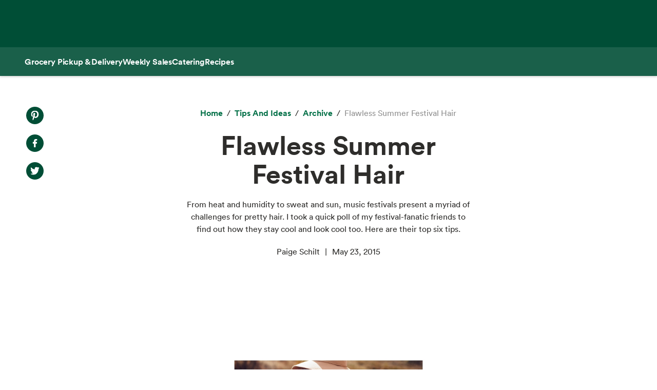

--- FILE ---
content_type: text/html; charset=utf-8
request_url: https://www.wholefoodsmarket.com/tips-and-ideas/archive/flawless-summer-festival-hair
body_size: 13620
content:
<!DOCTYPE html><html lang="en"><head><meta charSet="utf-8"/><link rel="shortcut icon" sizes="196x196" href="https://m.media-amazon.com/images/S/assets.wholefoodsmarket.com/sales_flyer/img/favicon_196x196.png"/><link rel="apple-touch-icon" sizes="180x180" href="https://m.media-amazon.com/images/S/assets.wholefoodsmarket.com/sales_flyer/img/favicon_180x180.png"/><link rel="apple-touch-icon" sizes="120x120" href="https://m.media-amazon.com/images/S/assets.wholefoodsmarket.com/sales_flyer/img/favicon_120x120.png"/><link rel="icon" sizes="32x32" href="https://m.media-amazon.com/images/S/assets.wholefoodsmarket.com/sales_flyer/img/favicon_32x32.png"/><link rel="icon" sizes="16x16" href="https://m.media-amazon.com/images/S/assets.wholefoodsmarket.com/sales_flyer/img/favicon_16x16.png"/><meta name="viewport" content="width=device-width, initial-scale=1, maximum-scale=1, user-scalable=0"/><meta property="og:image" content="https://m.media-amazon.com/images/S/assets.wholefoodsmarket.com//content/8c/d0/d9ad1bb91522f806af628140b25b/istock-000064111327-small.jpg"/><meta name="twitter:image" content="https://m.media-amazon.com/images/S/assets.wholefoodsmarket.com//content/8c/d0/d9ad1bb91522f806af628140b25b/istock-000064111327-small.jpg"/><meta property="og:image:alt" content="Whole Foods Market logo with an assortment of fruits and vegetables"/><meta name="twitter:image:alt" content="Whole Foods Market logo with an assortment of fruits and vegetables"/><meta property="og:title" content="Flawless Summer Festival Hair | Whole Foods Market"/><meta name="twitter:title" content="Flawless Summer Festival Hair | Whole Foods Market"/><meta name="description" content="From heat and humidity to sweat and sun, music festivals present a myriad of challenges for pretty hair. I took a quick poll of my festival-fanatic friends to find out how they stay cool and look cool too. Here are their top six tips."/><meta property="og:description" content="From heat and humidity to sweat and sun, music festivals present a myriad of challenges for pretty hair. I took a quick poll of my festival-fanatic friends to find out how they stay cool and look cool too. Here are their top six tips."/><meta name="twitter:description" content="From heat and humidity to sweat and sun, music festivals present a myriad of challenges for pretty hair. I took a quick poll of my festival-fanatic friends to find out how they stay cool and look cool too. Here are their top six tips."/><meta property="og:site_name" content="Whole Foods Market"/><meta name="twitter:site" content="@WholeFoods"/><meta property="og:url" content="https://www.wholefoodsmarket.com/tips-and-ideas/archive/flawless-summer-festival-hair"/><link rel="canonical" href="https://www.wholefoodsmarket.com/tips-and-ideas/archive/flawless-summer-festival-hair"/><title>Flawless Summer Festival Hair | Whole Foods Market</title><meta name="next-head-count" content="28"/><meta name="csp-nonce" content="NjkyZDNlMzUtNjZlYS00YzA4LThhZDItNzlhNTMyY2RhYTZj"/><script src="/wfm-web-assets/__ENV.js" nonce="NjkyZDNlMzUtNjZlYS00YzA4LThhZDItNzlhNTMyY2RhYTZj"></script><link nonce="NjkyZDNlMzUtNjZlYS00YzA4LThhZDItNzlhNTMyY2RhYTZj" rel="preload" href="/_next/static/css/74e2b670b848e73a.css" as="style"/><link nonce="NjkyZDNlMzUtNjZlYS00YzA4LThhZDItNzlhNTMyY2RhYTZj" rel="stylesheet" href="/_next/static/css/74e2b670b848e73a.css" data-n-g=""/><noscript data-n-css="NjkyZDNlMzUtNjZlYS00YzA4LThhZDItNzlhNTMyY2RhYTZj"></noscript><script defer="" nonce="NjkyZDNlMzUtNjZlYS00YzA4LThhZDItNzlhNTMyY2RhYTZj" nomodule="" src="/_next/static/chunks/polyfills-c67a75d1b6f99dc8.js"></script><script src="/_next/static/chunks/webpack-de2e75d8156f90ce.js" nonce="NjkyZDNlMzUtNjZlYS00YzA4LThhZDItNzlhNTMyY2RhYTZj" defer=""></script><script src="/_next/static/chunks/framework-fee8a7e75612eda8.js" nonce="NjkyZDNlMzUtNjZlYS00YzA4LThhZDItNzlhNTMyY2RhYTZj" defer=""></script><script src="/_next/static/chunks/main-58b77580d4eef469.js" nonce="NjkyZDNlMzUtNjZlYS00YzA4LThhZDItNzlhNTMyY2RhYTZj" defer=""></script><script src="/_next/static/chunks/pages/_app-8e34478898b0c65d.js" nonce="NjkyZDNlMzUtNjZlYS00YzA4LThhZDItNzlhNTMyY2RhYTZj" defer=""></script><script src="/_next/static/chunks/8066-126360797345fd9d.js" nonce="NjkyZDNlMzUtNjZlYS00YzA4LThhZDItNzlhNTMyY2RhYTZj" defer=""></script><script src="/_next/static/chunks/2004-a2d2271198048442.js" nonce="NjkyZDNlMzUtNjZlYS00YzA4LThhZDItNzlhNTMyY2RhYTZj" defer=""></script><script src="/_next/static/chunks/8091-8133287cd919a3a3.js" nonce="NjkyZDNlMzUtNjZlYS00YzA4LThhZDItNzlhNTMyY2RhYTZj" defer=""></script><script src="/_next/static/chunks/pages/%5B...content%5D-671ea116eb07dfcf.js" nonce="NjkyZDNlMzUtNjZlYS00YzA4LThhZDItNzlhNTMyY2RhYTZj" defer=""></script><script src="/_next/static/Z0iOY_hjILDV5BsGTc7Ak/_buildManifest.js" nonce="NjkyZDNlMzUtNjZlYS00YzA4LThhZDItNzlhNTMyY2RhYTZj" defer=""></script><script src="/_next/static/Z0iOY_hjILDV5BsGTc7Ak/_ssgManifest.js" nonce="NjkyZDNlMzUtNjZlYS00YzA4LThhZDItNzlhNTMyY2RhYTZj" defer=""></script></head><body><noscript><iframe src="https://www.googletagmanager.com/ns.html?id=GTM-PCC8HFHD" height="0" width="0" style="display:none;visibility:hidden" sandbox></iframe></noscript><div id="__next"><header class="sticky top-0 z-[100] overflow-x-clip" id="header"><a href="#main-content" class="w-skip-link" data-testid="skip-link"><span>Skip main navigation</span></a><nav aria-label="main navigation" class="bg-chard desktop:top-0 transition-transform"><div role="status" class="h-[92px] w-full"></div></nav></header><div class="bg-kale"><div class="h-[56px] !bg-subnav !text-salt shadow-reveal-4 mobile:hidden tablet:hidden" id="subheader"><div class="bds--heading-5 m-auto flex h-[56px] max-w-content items-center gap-12 px-12"><a class="flex items-center !text-salt !hover:text-kewpie !focus:text-kewpie !active:text-hummus !active:underline [&amp;&gt;svg&gt;path]:fill-white [&amp;&gt;svg&gt;path]:text-white" target="_self" data-csa-c-content-id="Grocery Pickup &amp; Delivery" data-csa-c-slot-id="Global Nav" data-csa-c-type="subheader" aria-disabled="false" aria-label="Grocery Pickup &amp; Delivery" href="/grocery?ref_=US_TRF_ALL_UFG_WFM_REFER_0472746"><div class="hover:underline focus:underline">Grocery Pickup &amp; Delivery</div></a><a class="flex items-center !text-salt !hover:text-kewpie !focus:text-kewpie !active:text-hummus !active:underline [&amp;&gt;svg&gt;path]:fill-white [&amp;&gt;svg&gt;path]:text-white" target="_self" data-csa-c-content-id="Weekly Sales" data-csa-c-slot-id="Global Nav" data-csa-c-type="subheader" aria-disabled="false" aria-label="Weekly Sales" href="/sales-flyer"><div class="hover:underline focus:underline">Weekly Sales</div></a><a class="flex items-center !text-salt !hover:text-kewpie !focus:text-kewpie !active:text-hummus !active:underline [&amp;&gt;svg&gt;path]:fill-white [&amp;&gt;svg&gt;path]:text-white" target="_self" data-csa-c-content-id="Catering" data-csa-c-slot-id="Global Nav" data-csa-c-type="subheader" aria-disabled="false" aria-label="Catering" href="/catering"><div class="hover:underline focus:underline">Catering</div></a><a class="flex items-center !text-salt !hover:text-kewpie !focus:text-kewpie !active:text-hummus !active:underline [&amp;&gt;svg&gt;path]:fill-white [&amp;&gt;svg&gt;path]:text-white" target="_self" data-csa-c-content-id="Recipes" data-csa-c-slot-id="Global Nav" data-csa-c-type="subheader" aria-disabled="false" aria-label="Recipes" href="/recipes"><div class="hover:underline focus:underline">Recipes</div></a></div></div><div class="w-full bg-chard pb-2 mobile:px-4 tablet:px-8 desktop:hidden transition-padding"><div class="relative z-[99]"><div class="flex"><form class="!mb-0 flex w-full items-center justify-between rounded-3xl bg-salt px-4 py-2 bg-salt focus-within:outline focus-within:-outline-offset-4 focus-within:outline-blue-700"><input aria-controls="search-results-modal" aria-expanded="false" aria-haspopup="true" aria-label="Search" aria-describedby="search-results-status" class="bds--body-1 placeholder:bds--body-1 w-[90%] !p-0 !outline-none placeholder:text-oyster focus:outline-none bg-salt" data-testid="search-input" maxLength="256" name="search" placeholder="" role="combobox" type="text" autoComplete="off" value=""/><div class="flex items-center pl-1"><button aria-label="Submit Search" type="submit"><svg width="18" height="18" fill="none" xmlns="http://www.w3.org/2000/svg"><path fill-rule="evenodd" clip-rule="evenodd" d="M2 7a5 5 0 1 1 10 0A5 5 0 0 1 2 7Zm5-7a7 7 0 1 0 4.192 12.606l5.1 5.101a1 1 0 1 0 1.415-1.414l-5.1-5.1A7 7 0 0 0 7 0Z" fill="#004E36"></path></svg></button></div></form></div></div></div><div class="transition bg-subnav top-[85px]"><div class="flex w-full items-center justify-between bg-subnav py-2 desktop:!hidden"><button type="button" class="cursor-pointer flex w-full items-center justify-between px-12 py-2 mobile:px-4 tablet:px-8" aria-label="Select a store" data-csa-c-content-id="Whole Foods Market" data-csa-c-slot-id="Global Nav" data-csa-c-type="header"><div class="flex flex-col gap-2"><div class="h-4 w-20 animate-pulse rounded-full bg-gray-200"></div><div class="h-4 w-24 animate-pulse rounded-full bg-gray-200"></div></div><svg width="24" height="24" fill="none" xmlns="http://www.w3.org/2000/svg" class="[&amp;&gt;*]:fill-white [&amp;&gt;*]:text-white"><path fill-rule="evenodd" clip-rule="evenodd" d="M9.293 6.293a1 1 0 0 0 0 1.414L13.586 12l-4.293 4.293a1 1 0 1 0 1.414 1.414l5-5a1 1 0 0 0 0-1.414l-5-5a1 1 0 0 0-1.414 0Z" fill="#004E36"></path></svg></button></div></div><div><div class="mobile:hidden tablet:hidden"><div aria-hidden="true" class="modal micromodal-slide" data-testid="shipping-info-overlay-1" id="shipping-info-overlay-1"><div tabindex="-1" class="modal--overlay" data-micromodal-close="true"><div aria-modal="true" class="modal--container" role="dialog"><button aria-label="Close Dialog" class="modal--close w-link" data-micromodal-close="true" data-testid="close" type="button">Close</button><div class="modal--content" id="shipping-info-overlay-1-content"><div class="mobile:overflow-y-auto mobile:px-4 mobile:pb-24"><h3 class="bds--heading-3 pb-2 text-squid-ink">Want to ship to a different address?</h3><p class="bds--body-1 text-squid-ink">Change your shipping address when you check out on Amazon.</p></div></div></div></div></div></div><div class="fixed z-[200] desktop:hidden"></div></div><div class="desktop:hidden"><div class="fixed top-0 z-[200] left-0"></div></div><div class="w-shopping-list-wrapper"></div><div class="w-pie--clickable-underlay" data-testid="clickable-underlay" data-csa-c-content-id="Clickout" data-csa-c-type="click"></div><span style="position:absolute;border:0;width:1px;height:1px;padding:0;margin:-1px;overflow:hidden;clip:rect(0, 0, 0, 0);white-space:nowrap;word-wrap:normal"><h2 id="radix-:R1d5cmH1:">Side sheet</h2></span></div><div role="region" aria-label="Notifications (F8)" tabindex="-1" style="pointer-events:none"><ol tabindex="-1" class="fixed right-2 top-[100px] z-[9999] mobile:inset-x-0 mobile:bottom-0 mobile:top-[unset] mobile:m-6"></ol></div><div style="opacity:1" data-testid="global-alert-bar-dismissed"></div><main id="main-content" class="main-content m-auto max-w-content"><div class="w-cms--body"><div class="w-cms--standard-article"><section class="w-cms-grid"><div class="w-cms--article__share-tools-desktop"><nav class="w-cms-component w-cms--social-media-icons vertical left top " aria-label="social media menu"><ul><li><a href="http://www.pinterest.com/pin/create/bookmarklet/?url=https://www.wholefoodsmarket.com&amp;media=&amp;is_video=false&amp;description=" target="_blank" class="pinterest" rel="noopener noreferrer" data-csa-c-content-id="Pintrest" data-csa-c-slot-id="Social Media Menu" data-csa-c-type="icon"><span class="w-visually-hidden">Pinterest. Opens in a new tab.</span></a></li><li><a href="https://www.facebook.com/sharer/sharer.php?u=https://www.wholefoodsmarket.com" target="_blank" class="facebook" rel="noopener noreferrer" data-csa-c-content-id="Facebook" data-csa-c-slot-id="Social Media Menu" data-csa-c-type="icon"><span class="w-visually-hidden">Facebook. Opens in a new tab.</span></a></li><li><a href="https://twitter.com/share?url=https://www.wholefoodsmarket.com&amp;text=" target="_blank" class="twitter" rel="noopener noreferrer" data-csa-c-content-id="X" data-csa-c-slot-id="Social Media Menu" data-csa-c-type="icon"><span class="w-visually-hidden">X. Opens in a new tab.</span></a></li></ul></nav></div><div class="w-cms--article__title"><nav aria-label="Breadcrumb" class="w-breadcrumb" data-testid="breadcrumb-group"><ol class="hidden" data-testid="show-on-mobile"><li><button aria-label="expand all breadcrumbs" class="w-button w-button--link w-breadcrumb-mobile_expand" data-testid="expand-breadcrumbs-mobile" type="button"></button></li><li data-testid="breadcrumb-item" data-csa-c-content-id="archive" data-csa-c-slot-id="breadcrumb_group" data-csa-c-type="breadcrumb"><div class="inline-flex" data-testid="spa-breadcrumb"><a class="flex items-center text-kale hover:text-avocado focus:text-avocado active:text-chard active:underline" target="_self" aria-disabled="false" aria-label="archive" href="/tips-and-ideas/archive"><div class="hover:underline focus:underline">archive</div></a></div></li><li data-testid="breadcrumb-item" data-csa-c-content-id="Flawless Summer Festival Hair" data-csa-c-slot-id="breadcrumb_group" data-csa-c-type="breadcrumb"><span class="text-oyster" aria-current="page">Flawless Summer Festival Hair</span></li></ol><ol class="" data-testid="hide-on-mobile"><li data-testid="breadcrumb-item" data-csa-c-content-id="Home" data-csa-c-slot-id="breadcrumb_group" data-csa-c-type="breadcrumb"><div class="inline-flex" data-testid="spa-breadcrumb"><a class="flex items-center text-kale hover:text-avocado focus:text-avocado active:text-chard active:underline" target="_self" aria-disabled="false" aria-label="Home" href="/"><div class="hover:underline focus:underline">Home</div></a></div></li><li data-testid="breadcrumb-item" data-csa-c-content-id="Tips and Ideas" data-csa-c-slot-id="breadcrumb_group" data-csa-c-type="breadcrumb"><div class="inline-flex" data-testid="spa-breadcrumb"><a class="flex items-center text-kale hover:text-avocado focus:text-avocado active:text-chard active:underline" target="_self" aria-disabled="false" aria-label="Tips and Ideas" href="/tips-and-ideas"><div class="hover:underline focus:underline">Tips and Ideas</div></a></div></li><li data-testid="breadcrumb-item" data-csa-c-content-id="archive" data-csa-c-slot-id="breadcrumb_group" data-csa-c-type="breadcrumb"><div class="inline-flex" data-testid="spa-breadcrumb"><a class="flex items-center text-kale hover:text-avocado focus:text-avocado active:text-chard active:underline" target="_self" aria-disabled="false" aria-label="archive" href="/tips-and-ideas/archive"><div class="hover:underline focus:underline">archive</div></a></div></li><li data-testid="breadcrumb-item" data-csa-c-content-id="Flawless Summer Festival Hair" data-csa-c-slot-id="breadcrumb_group" data-csa-c-type="breadcrumb"><span class="text-oyster" aria-current="page">Flawless Summer Festival Hair</span></li></ol></nav><h1 class="w-cms--font-hero__sans">Flawless Summer Festival Hair</h1><p>From heat and humidity to sweat and sun, music festivals present a myriad of challenges for pretty hair. I took a quick poll of my festival-fanatic friends to find out how they stay cool and look cool too. Here are their top six tips.</p><ul class="w-cms--article-meta" data-testid="w-cms-article-wrapper"><li>Paige Schilt</li><li>May 23, 2015</li></ul><div class="w-cms--article__share-tools-tablet"><nav class="w-cms-component w-cms--social-media-icons horizontal center top " aria-label="social media menu"><ul><li><a href="http://www.pinterest.com/pin/create/bookmarklet/?url=https://www.wholefoodsmarket.com&amp;media=&amp;is_video=false&amp;description=" target="_blank" class="pinterest" rel="noopener noreferrer" data-csa-c-content-id="Pintrest" data-csa-c-slot-id="Social Media Menu" data-csa-c-type="icon"><span class="w-visually-hidden">Pinterest. Opens in a new tab.</span></a></li><li><a href="https://www.facebook.com/sharer/sharer.php?u=https://www.wholefoodsmarket.com" target="_blank" class="facebook" rel="noopener noreferrer" data-csa-c-content-id="Facebook" data-csa-c-slot-id="Social Media Menu" data-csa-c-type="icon"><span class="w-visually-hidden">Facebook. Opens in a new tab.</span></a></li><li><a href="https://twitter.com/share?url=https://www.wholefoodsmarket.com&amp;text=" target="_blank" class="twitter" rel="noopener noreferrer" data-csa-c-content-id="X" data-csa-c-slot-id="Social Media Menu" data-csa-c-type="icon"><span class="w-visually-hidden">X. Opens in a new tab.</span></a></li></ul></nav></div></div></section><section class="w-cms-grid w-cms--article__hero"><div class="w-cms--article__hero-image"><picture><source data-testid="image-srcSet-urlMobile" media="(max-width: 767px)" srcSet="https://m.media-amazon.com/images/S/assets.wholefoodsmarket.com//content/8c/d0/d9ad1bb91522f806af628140b25b/istock-000064111327-small._TTW_._CR0,265,566,318_._SR580,326_._QL100_.jpg"/><source data-testid="image-srcSet-urlTablet" media="(max-width: 1024px)" srcSet="https://m.media-amazon.com/images/S/assets.wholefoodsmarket.com//content/8c/d0/d9ad1bb91522f806af628140b25b/istock-000064111327-small._TTW_._CR0,265,566,319_._SR1000,563_._QL100_.jpg"/><img alt="" aria-hidden="true" data-testid="image-srcSet-urlDesktop" src="https://m.media-amazon.com/images/S/assets.wholefoodsmarket.com//content/8c/d0/d9ad1bb91522f806af628140b25b/istock-000064111327-small._TTW_._CR0,265,566,318_._SR1500,844_._QL100_.jpg"/></picture></div></section></div><article><div class="w-cms--article-component"><div class="w-cms-component w-cms--image-with-caption right"><figure class="w-cms-grid"><picture><source data-testid="image-srcSet-urlMobile" media="(max-width: 767px)" srcSet="https://m.media-amazon.com/images/S/assets.wholefoodsmarket.com//content/8c/d0/d9ad1bb91522f806af628140b25b/istock-000064111327-small._TTW_._CR0,0,566,848_.jpg"/><source data-testid="image-srcSet-urlTablet" media="(max-width: 1024px)" srcSet="https://m.media-amazon.com/images/S/assets.wholefoodsmarket.com//content/8c/d0/d9ad1bb91522f806af628140b25b/istock-000064111327-small._TTW_._CR0,0,566,848_.jpg"/><img alt="Flawless Summer Festival Hair" data-testid="image-srcSet-urlDesktop" src="https://m.media-amazon.com/images/S/assets.wholefoodsmarket.com//content/8c/d0/d9ad1bb91522f806af628140b25b/istock-000064111327-small._TTW_._CR0,0,566,848_.jpg"/></picture><figcaption>Rearview shot of a boho girl in a purple skirt walking down a dirt road on a summer day</figcaption></figure></div></div><section class="w-cms-grid w-cms--article-component"><div class="w-cms-richtext"><p>I live in Austin, Texas, which bills itself as the live music capital of the world. It seems like we have a music festival almost every weekend, and one of my favorite festival pastimes is watching all the hair, makeup and clothing solutions that women devise to stay fresh and fashionable in our hot summer weather.</p><p>From heat and humidity to sweat and sun, music festivals present a myriad of challenges for pretty hair. I took a quick poll of my festival-fanatic friends to find out how they stay cool and look cool too. Here are their top six tips:</p><p>1.&nbsp;&nbsp;&nbsp;&nbsp; Spray dry hair with sea salt spray (such as <b>Alaffia Everyday Coconut Texture Spray Volumizing Sea Salt</b>), then put it in a loose braid to keep it off your face and neck in the heat of the day. Take the braids out after sunset and finger comb for this summer’s sexiest hair trend: boho waves.</p><p>2.&nbsp;&nbsp;&nbsp;&nbsp; Wear a hat whenever possible to protect your hair from sun damage and discoloration.</p><p>3.&nbsp;&nbsp;&nbsp;&nbsp; Douse a few cotton balls with witch hazel and stash them in a reusable container or plastic bag. Later you can dab them around your hairline to freshen an oily scalp.</p><p>4.&nbsp;&nbsp;&nbsp;&nbsp; Put your hair in a bun to keep it off your neck. Pull a few strands loose around your face to keep it rock-and-roll. (Watch our video tutorial on <a href=https://www.youtube.com/watch?v=BfMiePubfkk target=_blank class='w-link' rel='noopener noreferrer' data-csa-c-content-id='How to Do a Messy Bun' data-csa-c-slot-id='Hyperlink' data-csa-c-type='link'><span>How to Do a Messy Bun</span><span class="sr-only"> opens in a new tab</span></a>.)</p><p><iframe allowfullscreen frameborder="0" height="315" src="https://www.youtube.com/embed/BfMiePubfkk" width="560"></iframe></p><p>5.&nbsp;&nbsp;&nbsp;&nbsp; Keep your tresses smelling fresh with a few drops of essential oil pressed into hair (not scalp).</p><p>6.&nbsp;&nbsp;&nbsp;&nbsp; Update the pony tail by teasing the front section of your hair into a high pompadour. Be-bop-a-lula — you’ve got instant rockabilly style!</p><p>Do you have a tip that keeps your locks looking good from day to night? Share your wisdom in the comments!</p></div></section></article></div><section class="w-cms-component w-cms-grid w-cms--explore-more"><h2 class="w-cms--font-headline__serif">Explore More</h2><div class="w-cms--explore__tile__content_block"><div class="w-cms--explore__tile"><div class="w-cms--explore__tile__content"><a class="w-cms--explore__tile__link" href="/healthy-eating/meal-plans/mighty-good-bowls-meal-plan" target="_self" data-testid="w-cms--explore__tile__link"><picture><source data-testid="image-srcSet-urlMobile" media="(max-width: 767px)" srcSet="https://m.media-amazon.com/images/S/assets.wholefoodsmarket.com//content/86/de/ccb675414fb5a641f1d80d9a465a/protein-bowls-with-quinoa-and-sprouted-lentils-recipe.jpg"/><source data-testid="image-srcSet-urlTablet" media="(max-width: 1024px)" srcSet="https://m.media-amazon.com/images/S/assets.wholefoodsmarket.com//content/86/de/ccb675414fb5a641f1d80d9a465a/protein-bowls-with-quinoa-and-sprouted-lentils-recipe.jpg"/><img alt="Image of protein bowl with quinoa, chicken, avocado, kale and lentils, garnished with lemon." data-testid="image-srcSet-urlDesktop" src="https://m.media-amazon.com/images/S/assets.wholefoodsmarket.com//content/86/de/ccb675414fb5a641f1d80d9a465a/protein-bowls-with-quinoa-and-sprouted-lentils-recipe.jpg"/></picture><h3 class="w-cms--font-body__explore"><span class="w-cms--font-body__explore_span">Mighty Bowls Meal Plan</span></h3></a></div></div><div class="w-cms--explore__tile"><div class="w-cms--explore__tile__content"><a class="w-cms--explore__tile__link" href="/departments/meat/air-chilled-chicken" target="_self" data-testid="w-cms--explore__tile__link"><picture><source data-testid="image-srcSet-urlMobile" media="(max-width: 767px)" srcSet="https://m.media-amazon.com/images/S/assets.wholefoodsmarket.com//content/1b/c7/b172c68b41ca858d505d97572d60/air-chilled-chicken-hero.jpg"/><source data-testid="image-srcSet-urlTablet" media="(max-width: 1024px)" srcSet="https://m.media-amazon.com/images/S/assets.wholefoodsmarket.com//content/1b/c7/b172c68b41ca858d505d97572d60/air-chilled-chicken-hero.jpg"/><img alt="" aria-hidden="true" data-testid="image-srcSet-urlDesktop" src="https://m.media-amazon.com/images/S/assets.wholefoodsmarket.com//content/1b/c7/b172c68b41ca858d505d97572d60/air-chilled-chicken-hero.jpg"/></picture><h3 class="w-cms--font-body__explore"><span class="w-cms--font-body__explore_span">Everything You Need to Know About Our Air-Chilled Chicken</span></h3></a></div></div><div class="w-cms--explore__tile"><div class="w-cms--explore__tile__content"><a class="w-cms--explore__tile__link" href="/site-information/eu-us-privacy-shield-notice-archived" target="_self" data-testid="w-cms--explore__tile__link"><picture><source data-testid="image-srcSet-urlMobile" media="(max-width: 767px)" srcSet="https://assets.wholefoodsmarket.com/static_pages/img-placeholder-explore-more.png"/><source data-testid="image-srcSet-urlTablet" media="(max-width: 1024px)" srcSet="https://assets.wholefoodsmarket.com/static_pages/img-placeholder-explore-more.png"/><img alt="" aria-hidden="true" data-testid="image-srcSet-urlDesktop" src="https://assets.wholefoodsmarket.com/static_pages/img-placeholder-explore-more.png"/></picture><h3 class="w-cms--font-body__explore"><span class="w-cms--font-body__explore_span">Whole Foods Market EU-U.S. Privacy Shield Notice Archived</span></h3></a></div></div><div class="w-cms--explore__tile"><div class="w-cms--explore__tile__content"><a class="w-cms--explore__tile__link" href="/tips-and-ideas/winter/instant-pot-comfort-food" target="_self" data-testid="w-cms--explore__tile__link"><picture><source data-testid="image-srcSet-urlMobile" media="(max-width: 767px)" srcSet="https://m.media-amazon.com/images/S/assets.wholefoodsmarket.com//content/98/47/1638d1a14436a8510906dec21454/3-instant-pot-recipes-that-will-make-january-ing-easie-hero._TTW_._CR285,0,1709,1282_._SR580,435_._QL100_.jpg"/><source data-testid="image-srcSet-urlTablet" media="(max-width: 1024px)" srcSet="https://m.media-amazon.com/images/S/assets.wholefoodsmarket.com//content/98/47/1638d1a14436a8510906dec21454/3-instant-pot-recipes-that-will-make-january-ing-easie-hero._TTW_._CR285,0,1709,1282_._SR500,375_._QL100_.jpg"/><img alt="" aria-hidden="true" data-testid="image-srcSet-urlDesktop" src="https://m.media-amazon.com/images/S/assets.wholefoodsmarket.com//content/98/47/1638d1a14436a8510906dec21454/3-instant-pot-recipes-that-will-make-january-ing-easie-hero._TTW_._CR285,0,1709,1282_._SR500,375_._QL100_.jpg"/></picture><h3 class="w-cms--font-body__explore"><span class="w-cms--font-body__explore_span">3 Easy and Comforting Instant Pot Recipes </span></h3></a></div></div></div></section></main><footer class="w-footer--section" id="footer"><div class="w-global--footer-content w-global--footer-top"><div class="w-global--footer-list-group"><div class="w-global--footer-list"><h3 class="bds--heading-3">Shopping</h3><ul><li><a class="w-link w-link--white" data-testid="styled-link" rel="noopener noreferrer" target="_self" data-csa-c-content-id="Grocery Pickup &amp; Delivery" data-csa-c-slot-id="Global Nav" data-csa-c-type="footer" href="/grocery?&amp;ref_=US_TRF_ALL_UFG_WFM_REFER_0422447">Grocery Pickup &amp; Delivery</a></li><li><a class="w-link w-link--white" data-testid="styled-link" rel="noopener noreferrer" target="_self" data-csa-c-content-id="Browse In-Store" data-csa-c-slot-id="Global Nav" data-csa-c-type="footer" href="/products">Browse In-Store</a></li><li><a class="w-link w-link--white" data-testid="styled-link" rel="noopener noreferrer" target="_self" data-csa-c-content-id="Weekly Sales" data-csa-c-slot-id="Global Nav" data-csa-c-type="footer" href="/sales-flyer">Weekly Sales</a></li><li><a class="w-link w-link--white" data-testid="styled-link" rel="noopener noreferrer" target="_self" data-csa-c-content-id="Catering" data-csa-c-slot-id="Global Nav" data-csa-c-type="footer" href="/catering">Catering</a></li><li><a class="w-link w-link--white" data-testid="styled-link" rel="noopener noreferrer" target="_self" data-csa-c-content-id="Amazon Prime at Whole Foods" data-csa-c-slot-id="Global Nav" data-csa-c-type="footer" href="/amazon">Amazon Prime at Whole Foods</a></li><li><a class="w-link w-link--white w-link--arrow w-icon--external" data-testid="styled-link" href="https://wholefoods.buyatab.com/custom/wholefoods" rel="noopener noreferrer" target="_blank" data-csa-c-content-id="Gift Cards" data-csa-c-slot-id="Global Nav" data-csa-c-type="footer"><span>Gift Cards</span><span class="sr-only">Opens in a new tab</span></a></li><li><a class="w-link w-link--white" data-testid="styled-link" rel="noopener noreferrer" target="_self" data-csa-c-content-id="Special Diets" data-csa-c-slot-id="Global Nav" data-csa-c-type="footer" href="/special-diets">Special Diets</a></li><li class="w-hidden-in-mobile"><a class="w-link w-link--white" data-testid="styled-link" rel="noopener noreferrer" target="_self" data-csa-c-content-id="Tips and Ideas" data-csa-c-slot-id="Global Nav" data-csa-c-type="footer" href="/tips-and-ideas">Tips and Ideas</a></li><li><a class="w-link w-link--white" data-testid="styled-link" rel="noopener noreferrer" target="_self" data-csa-c-content-id="Order Online" data-csa-c-slot-id="Global Nav" data-csa-c-type="footer" href="/online-ordering">Order Online</a></li><li class="w-hidden-in-desktop w-hidden-in-tablet"><a class="w-link w-link--white" data-testid="styled-link" rel="noopener noreferrer" target="_self" data-csa-c-content-id="Careers" data-csa-c-slot-id="Global Nav" data-csa-c-type="footer" href="https://careers.wholefoodsmarket.com/global/en">Careers</a></li></ul></div><div class="w-global--footer-list"><h3 class="bds--heading-3">Mission in Action</h3><ul><li><a class="w-link w-link--white" data-testid="styled-link" rel="noopener noreferrer" target="_self" data-csa-c-content-id="Responsible Sourcing" data-csa-c-slot-id="Global Nav" data-csa-c-type="footer" href="/mission-in-action/responsible-sourcing">Responsible Sourcing</a></li><li><a class="w-link w-link--white" data-testid="styled-link" rel="noopener noreferrer" target="_self" data-csa-c-content-id="Quality Standards" data-csa-c-slot-id="Global Nav" data-csa-c-type="footer" href="/quality-standards">Quality Standards</a></li><li><a class="w-link w-link--white" data-testid="styled-link" rel="noopener noreferrer" target="_self" data-csa-c-content-id="Community Giving" data-csa-c-slot-id="Global Nav" data-csa-c-type="footer" href="/mission-in-action/community-giving">Community Giving</a></li><li><a class="w-link w-link--white" data-testid="styled-link" rel="noopener noreferrer" target="_self" data-csa-c-content-id="Environmental Stewardship" data-csa-c-slot-id="Global Nav" data-csa-c-type="footer" href="/mission-in-action/environmental-stewardship">Environmental Stewardship</a></li></ul></div><div class="w-global--footer-list"><h3 class="bds--heading-3">About</h3><ul><li><a class="w-link w-link--white" data-testid="styled-link" rel="noopener noreferrer" target="_self" data-csa-c-content-id="About Whole Foods Market" data-csa-c-slot-id="Global Nav" data-csa-c-type="footer" href="/company-info">About Whole Foods Market</a></li><li><a class="w-link w-link--white" data-testid="styled-link" rel="noopener noreferrer" target="_self" data-csa-c-content-id="Our Values" data-csa-c-slot-id="Global Nav" data-csa-c-type="footer" href="/mission-values">Our Values</a></li><li><a class="w-link w-link--white" data-testid="styled-link" rel="noopener noreferrer" target="_self" data-csa-c-content-id="Departments" data-csa-c-slot-id="Global Nav" data-csa-c-type="footer" href="/departments">Departments</a></li><li><a class="w-link w-link--white" data-testid="styled-link" rel="noopener noreferrer" target="_self" data-csa-c-content-id="Information and Potential Suppliers" data-csa-c-slot-id="Global Nav" data-csa-c-type="footer" href="/company-info/information-potential-suppliers">Information and Potential Suppliers</a></li><li><a class="w-link w-link--white" data-testid="styled-link" rel="noopener noreferrer" target="_self" data-csa-c-content-id="Careers" data-csa-c-slot-id="Global Nav" data-csa-c-type="footer" href="https://careers.wholefoodsmarket.com/global/en">Careers</a></li><li><a class="w-link w-link--white" data-testid="styled-link" rel="noopener noreferrer" target="_self" data-csa-c-content-id="Newsroom" data-csa-c-slot-id="Global Nav" data-csa-c-type="footer" href="https://media.wholefoodsmarket.com">Newsroom</a></li></ul></div><div class="w-global--footer-list w-global-customer-care"><h3 class="bds--heading-3">Need Help?</h3><ul><li><a class="w-link w-link--white w-link--arrow" href="/customer-service" target="_self" data-csa-c-content-id="Visit customer care​" data-csa-c-slot-id="Global Nav" data-csa-c-type="footer"><span>Visit customer care</span></a></li></ul><div class="w-global--footer-contact"><h3 class="bds--heading-3">Connect With Us</h3><nav class="w-social-media-icons horizontal left top white"><ul><li><a href="https://www.facebook.com/wholefoodsmarket" target="_blank" rel="noreferrer" class="facebook" data-csa-c-content-id="Facebook​" data-csa-c-slot-id="Global Nav" data-csa-c-type="footer"><span class="w-visually-hidden">Facebook. Opens in a new tab</span></a></li><li><a href="https://x.com/wholefoods/" target="_blank" rel="noreferrer" class="twitter" data-csa-c-content-id="Twitter​" data-csa-c-slot-id="Global Nav" data-csa-c-type="footer"><span class="w-visually-hidden">X, formerly known as Twitter. Opens in a new tab</span></a></li><li><a href="https://www.instagram.com/wholefoods/" target="_blank" rel="noreferrer" class="instagram" data-csa-c-content-id="Instagram​" data-csa-c-slot-id="Global Nav" data-csa-c-type="footer"><span class="w-visually-hidden">Instagram. Opens in a new tab</span></a></li><li><a href="https://www.tiktok.com/@wholefoodsmarket/" target="_blank" rel="noreferrer" class="tiktok" data-csa-c-content-id="TikTok" data-csa-c-slot-id="Global Nav" data-csa-c-type="footer"><span class="w-visually-hidden">TikTok. Opens in a new tab</span></a></li><li><a href="https://www.threads.net/@wholefoods" target="_blank" rel="noreferrer" class="threads" data-csa-c-content-id="Threads" data-csa-c-slot-id="Global Nav" data-csa-c-type="footer"><span class="w-visually-hidden">Threads. Opens in a new tab</span></a></li></ul></nav><a href="/account#email" class="flex w-full items-center justify-center text-center rounded-full px-6 py-3 bds--heading-5 h-12 disabled:cursor-not-allowed border-2 border-salt bg-chard text-salt hover:border-kewpie hover:text-kewpie active:border-hummus active:text-hummus disabled:disabled:border-salt/20 disabled:text-salt/40" data-csa-c-content-id="Sign up for email" data-csa-c-slot-id="Global Nav" data-csa-c-type="footer">Sign up for email</a><div class="w-global--footer-apps"><p>Download the Whole Foods Market app</p><ul class="inline-app-icons"><li><a href="https://wholefoods.app.link/r47ndBCtAab" target="_blank" rel="noreferrer" data-csa-c-content-id="iOS App Download" data-csa-c-slot-id="Global Nav" data-csa-c-type="footer"><img src="https://assets.wholefoodsmarket.com/static_pages/badge-ios-app-store.svg" alt="Get the app in the Apple iTunes Store"/><span class="w-visually-hidden"> <!-- -->Opens in a new tab</span></a></li><li><a href="https://wholefoods.app.link/r47ndBCtAab" target="_blank" rel="noreferrer" data-csa-c-content-id="Android App Download" data-csa-c-slot-id="Global Nav" data-csa-c-type="footer"><img src="https://assets.wholefoodsmarket.com/static_pages/google-badge.svg" alt="Get the app in the Google Play Store"/></a><span class="w-visually-hidden"> <!-- -->Opens in a new tab</span></li></ul></div></div></div></div></div><div class="w-global--footer-content w-global--footer-bottom"><div class="w-global--footer-footer-list"><ul><li><a class="w-link w-link-white" href="/legal/trademarks" data-csa-c-content-id="Copyright" data-csa-c-slot-id="Global Nav" data-csa-c-type="footer">Copyright <!-- -->2026<!-- --> Whole Foods Market IP, Inc.</a></li><li aria-hidden="true"><hr/></li><li><ul class="w-global--footer-footer-links"><li><a class="w-link w-link-white" href="/site-information/privacy-notice" data-csa-c-content-id="Privacy Notice" data-csa-c-slot-id="Global Nav" data-csa-c-type="footer">Privacy Notice</a></li><li><a class="w-link w-link-white" href="https://www.amazon.com/privacyprefs" data-csa-c-content-id="Your Ads Privacy Choices" data-csa-c-slot-id="Global Nav" data-csa-c-type="footer">Your Ads Privacy Choices</a></li><li><a class="w-link w-link-white" href="/legal/conditions-of-use" data-csa-c-content-id="Conditions of Use" data-csa-c-slot-id="Global Nav" data-csa-c-type="footer">Conditions of Use</a></li><li><a class="w-link w-link-white" href="https://www.wholefoodsmarket.com/site-information/privacy-notice#:~:text=fairly%20and%20lawfully.-,Consumer%20Health%20Data%20Privacy%20Disclosure,-Please%20read%20our" data-csa-c-content-id="Consumer Health Data Privacy Disclosure" data-csa-c-slot-id="Global Nav" data-csa-c-type="footer">Consumer Health Data Privacy Disclosure</a></li><li><a class="w-link w-link-white" href="/site-information/site-map" data-csa-c-content-id="Site Map" data-csa-c-slot-id="Global Nav" data-csa-c-type="footer">Site Map</a></li><li><a class="w-link w-link-white" href="/site-information" data-csa-c-content-id="Site Information" data-csa-c-slot-id="Global Nav" data-csa-c-type="footer">Site Information</a></li><li><a class="w-link w-link-white" href="/legal" data-csa-c-content-id="Legal" data-csa-c-slot-id="Global Nav" data-csa-c-type="footer">Legal</a></li><li><a class="w-link w-link-white" href="/company-info/corporate-policies" data-csa-c-content-id="Corporate Policies" data-csa-c-slot-id="Global Nav" data-csa-c-type="footer">Corporate Policies</a></li></ul></li></ul><div class="w-hidden-in-desktop w-amzn-logo-icon mb-6"><img alt="an Amazon company" class="w-amzn-logo" src="https://assets.wholefoodsmarket.com/static_pages/an-Amazon-Company-logo-white.png"/></div><div class="w-hidden-in-mobile w-hidden-in-tablet w-amzn-logo-icon w-amzn-logo-desktop-icon"><img alt="an Amazon company" class="w-amzn-logo" src="https://assets.wholefoodsmarket.com/static_pages/an-Amazon-Company-logo-white.png"/></div></div></div></footer><dialog class="animate rounded-lg bg-salt p-0 opacity-0 backdrop:bg-black/40 mobile:m-x-0 mobile:mb-0 mobile:w-full mobile:max-w-none mobile:rounded-b-none"><div class="relative p-12 mobile:p-0"><div class="absolute right-4 top-4 flex text-chard"><button type="button" class="flex items-center gap-1 text-chard"><svg width="8" height="8" fill="none" xmlns="http://www.w3.org/2000/svg" class="inline"><path fill-rule="evenodd" clip-rule="evenodd" d="M.293.293a1 1 0 0 1 1.414 0L4 2.586 6.293.293a1 1 0 0 1 1.414 1.414L5.414 4l2.293 2.293a1 1 0 0 1-1.414 1.414L4 5.414 1.707 7.707A1 1 0 0 1 .293 6.293L2.586 4 .293 1.707a1 1 0 0 1 0-1.414Z" fill="#004E36"></path></svg> Close</button></div><div class="mobile:overflow-y-auto mobile:px-8 mobile:pb-24 mobile:pt-12"><h3 class="bds--heading-3 pb-2 text-squid-ink">Log in with your Amazon account to see shipping options.</h3><p class="bds--body-1 pb-4 text-squid-ink">Delivery options and delivery speeds may vary for different locations</p><button type="button" class="flex w-full items-center justify-center text-center rounded-full px-6 py-3 bds--heading-5 h-12 disabled:cursor-not-allowed border border-transparent bg-kale text-salt hover:bg-avocado active:bg-chard disabled:bg-squid-ink/20 disabled:text-squid-ink/40" data-csa-c-content-id="Log in with Amazon" data-csa-c-slot-id="Address Authentication" data-csa-c-type="pop-up">Log in with Amazon</button></div></div></dialog><dialog class="animate rounded-lg bg-salt p-0 opacity-0 backdrop:bg-black/40 mobile:m-x-0 mobile:mb-0 mobile:w-full mobile:max-w-none mobile:rounded-b-none" data-csa-c-content-id="Clickout" data-csa-c-slot-id="item_added_popup" data-csa-c-type="Click"><div class="relative p-12 mobile:p-0"><div class="absolute right-4 top-4 flex text-chard"><button type="button" class="flex items-center gap-1 text-chard" data-csa-c-content-id="Close" data-csa-c-slot-id="item_added_popup" data-csa-c-type="Link"><svg width="8" height="8" fill="none" xmlns="http://www.w3.org/2000/svg" class="inline"><path fill-rule="evenodd" clip-rule="evenodd" d="M.293.293a1 1 0 0 1 1.414 0L4 2.586 6.293.293a1 1 0 0 1 1.414 1.414L5.414 4l2.293 2.293a1 1 0 0 1-1.414 1.414L4 5.414 1.707 7.707A1 1 0 0 1 .293 6.293L2.586 4 .293 1.707a1 1 0 0 1 0-1.414Z" fill="#004E36"></path></svg> Close</button></div><div class="mobile:overflow-y-auto mobile:px-4 mobile:pb-24 mobile:pt-12">An item was added to your cart, but there was an error loading the product details.</div></div></dialog></div><script id="__NEXT_DATA__" type="application/json" nonce="NjkyZDNlMzUtNjZlYS00YzA4LThhZDItNzlhNTMyY2RhYTZj">{"props":{"pageProps":{"isWfmApp":false,"wfmAppPlatform":"","hideForWfmApp":false,"nonce":"NjkyZDNlMzUtNjZlYS00YzA4LThhZDItNzlhNTMyY2RhYTZj","content":{"data":{"__typename":"Article","contentId":"00000170-168a-d8a8-a7fd-36df8a6d0000","contentType":"ARTICLE","status":"LIVE","styleType":"STANDARD","breadcrumbs":[{"name":"Home","url":"/"},{"__typename":"LinkComponent","ariaLabel":null,"linkText":"Tips and Ideas","target":null,"url":"/tips-and-ideas"},{"__typename":"LinkComponent","ariaLabel":null,"linkText":"archive","target":null,"url":"/tips-and-ideas/archive"},{"__typename":"LinkComponent","ariaLabel":null,"linkText":"Flawless Summer Festival Hair","target":null,"url":"/tips-and-ideas/archive/flawless-summer-festival-hair"}],"canonicalLink":"/tips-and-ideas/archive/flawless-summer-festival-hair","paths":["/tips-and-ideas/archive/flawless-summer-festival-hair"],"seoTitle":"Flawless Summer Festival Hair","seoDescription":"From heat and humidity to sweat and sun, music festivals present a myriad of challenges for pretty hair. I took a quick poll of my festival-fanatic friends to find out how they stay cool and look cool too. Here are their top six tips.","jsonLinkedData":"{\"@context\":\"http://schema.org\",\"@type\":\"Article\",\"headline\":\"Flawless Summer Festival Hair\",\"datePublished\":\"February 05, 2020 12:09 PM\",\"section\":\"archive\",\"description\":\"From heat and humidity to sweat and sun, music festivals present a myriad of challenges for pretty hair. I took a quick poll of my festival-fanatic friends to find out how they stay cool and look cool too. Here are their top six tips.\"}","ogData":{"__typename":"OgData","description":null,"image":{"__typename":"Image","altText":null,"caption":"Rearview shot of a boho girl in a purple skirt walking down a dirt road on a summer day","contentId":null,"copyrightNotice":"Photolyric Stock Productions (Klöpper \u0026 Eisenschmidt GbR)","credit":null,"dateTaken":null,"imagePath":"content/8c/d0/d9ad1bb91522f806af628140b25b/istock-000064111327-small.jpg","desktopImagePath":"/content/8c/d0/d9ad1bb91522f806af628140b25b/istock-000064111327-small.jpg","tabletImagePath":"/content/8c/d0/d9ad1bb91522f806af628140b25b/istock-000064111327-small.jpg","mobileImagePath":"/content/8c/d0/d9ad1bb91522f806af628140b25b/istock-000064111327-small.jpg","source":null},"imageAltText":"Flawless Summer Festival Hair","prePopulatedMessage":null,"siteName":null,"title":"Flawless Summer Festival Hair","urlQueryParameters":null},"modifiedDate":"2020-02-18T15:01:35.460Z","formattedFrontEndPublishDate":"May 23, 2015","author":{"__typename":"Author","name":"Paige Schilt"},"body":{"__typename":"RichTextBody","plainText":"I live in Austin, Texas, which bills itself as the live music capital of the world. It seems like we have a music festival almost every weekend, and one of my favorite festival pastimes is watching all the hair, makeup and clothing solutions that women devise to stay fresh and fashionable in our hot summer weather.From heat and humidity to sweat and sun, music festivals present a myriad of challenges for pretty hair. I took a quick poll of my festival-fanatic friends to find out how they stay cool and look cool too. Here are their top six tips:1.     Spray dry hair with sea salt spray (such as Alaffia Everyday Coconut Texture Spray Volumizing Sea Salt), then put it in a loose braid to keep it off your face and neck in the heat of the day. Take the braids out after sunset and finger comb for this summer’s sexiest hair trend: boho waves.2.     Wear a hat whenever possible to protect your hair from sun damage and discoloration.3.     Douse a few cotton balls with witch hazel and stash them in a reusable container or plastic bag. Later you can dab them around your hairline to freshen an oily scalp.4.     Put your hair in a bun to keep it off your neck. Pull a few strands loose around your face to keep it rock-and-roll. (Watch our video tutorial on How to Do a Messy Bun.)5.     Keep your tresses smelling fresh with a few drops of essential oil pressed into hair (not scalp).6.     Update the pony tail by teasing the front section of your hair into a high pompadour. Be-bop-a-lula — you’ve got instant rockabilly style!Do you have a tip that keeps your locks looking good from day to night? Share your wisdom in the comments!","bodyList":[{"__typename":"ArticleBody","type":"component","elements":null,"component":{"__typename":"Component","type":"imageComponent","divider":null,"carousel":null,"contentComponent":null,"contentWithCta":null,"contentWithLink":null,"abstractCta":null,"cta":null,"imageComponent":{"__typename":"ImageComponent","altText":"Flawless Summer Festival Hair","caption":"Rearview shot of a boho girl in a purple skirt walking down a dirt road on a summer day","image":{"__typename":"Image","altText":"Flawless Summer Festival Hair","caption":"Rearview shot of a boho girl in a purple skirt walking down a dirt road on a summer day","contentId":null,"copyrightNotice":"Photolyric Stock Productions (Klöpper \u0026 Eisenschmidt GbR)","credit":null,"dateTaken":null,"imagePath":"content/8c/d0/d9ad1bb91522f806af628140b25b/istock-000064111327-small.jpg","desktopImagePath":"/content/8c/d0/d9ad1bb91522f806af628140b25b/istock-000064111327-small._TTW_._CR0,0,566,848_.jpg","tabletImagePath":"/content/8c/d0/d9ad1bb91522f806af628140b25b/istock-000064111327-small._TTW_._CR0,0,566,848_.jpg","mobileImagePath":"/content/8c/d0/d9ad1bb91522f806af628140b25b/istock-000064111327-small._TTW_._CR0,0,566,848_.jpg","source":null},"style":"CENTERED"},"imageOverlay":null,"linkComponent":null,"threeVertical":null,"tileWithCta":null,"tiles":null,"twoVertical":null,"quoteRichTextElement":null,"video":null,"table":null,"dropdownComponent":null}},{"__typename":"ArticleBody","type":"elements","elements":[{"__typename":"RichTextElement","type":"rawView","rawView":{"__typename":"RawView","items":["\u003cp\u003eI live in Austin, Texas, which bills itself as the live music capital of the world. It seems like we have a music festival almost every weekend, and one of my favorite festival pastimes is watching all the hair, makeup and clothing solutions that women devise to stay fresh and fashionable in our hot summer weather.\u003c/p\u003e\u003cp\u003eFrom heat and humidity to sweat and sun, music festivals present a myriad of challenges for pretty hair. I took a quick poll of my festival-fanatic friends to find out how they stay cool and look cool too. Here are their top six tips:\u003c/p\u003e\u003cp\u003e1.\u0026nbsp;\u0026nbsp;\u0026nbsp;\u0026nbsp; Spray dry hair with sea salt spray (such as \u003cb\u003eAlaffia Everyday Coconut Texture Spray Volumizing Sea Salt\u003c/b\u003e), then put it in a loose braid to keep it off your face and neck in the heat of the day. Take the braids out after sunset and finger comb for this summer’s sexiest hair trend: boho waves.\u003c/p\u003e\u003cp\u003e2.\u0026nbsp;\u0026nbsp;\u0026nbsp;\u0026nbsp; Wear a hat whenever possible to protect your hair from sun damage and discoloration.\u003c/p\u003e\u003cp\u003e3.\u0026nbsp;\u0026nbsp;\u0026nbsp;\u0026nbsp; Douse a few cotton balls with witch hazel and stash them in a reusable container or plastic bag. Later you can dab them around your hairline to freshen an oily scalp.\u003c/p\u003e\u003cp\u003e4.\u0026nbsp;\u0026nbsp;\u0026nbsp;\u0026nbsp; Put your hair in a bun to keep it off your neck. Pull a few strands loose around your face to keep it rock-and-roll. (Watch our video tutorial on "]},"h2RichTextElement":null,"h3RichTextElement":null,"olRichTextElement":null,"ulRichTextElement":null,"orderedListRichTextElement":null,"unorderedListRichTextElement":null,"linkRichTextElement":null},{"__typename":"RichTextElement","type":"linkRichTextElement","rawView":null,"h2RichTextElement":null,"h3RichTextElement":null,"olRichTextElement":null,"ulRichTextElement":null,"orderedListRichTextElement":null,"unorderedListRichTextElement":null,"linkRichTextElement":{"__typename":"LinkRichTextElement","linkText":"How to Do a Messy Bun","ariaLabel":null,"link":{"__typename":"Link","target":"New Window/Tab","url":"https://www.youtube.com/watch?v=BfMiePubfkk"}}},{"__typename":"RichTextElement","type":"rawView","rawView":{"__typename":"RawView","items":[".)\u003c/p\u003e\u003cp\u003e\u003ciframe allowfullscreen frameborder=\"0\" height=\"315\" src=\"https://www.youtube.com/embed/BfMiePubfkk\" width=\"560\"\u003e\u003c/iframe\u003e\u003c/p\u003e\u003cp\u003e5.\u0026nbsp;\u0026nbsp;\u0026nbsp;\u0026nbsp; Keep your tresses smelling fresh with a few drops of essential oil pressed into hair (not scalp).\u003c/p\u003e\u003cp\u003e6.\u0026nbsp;\u0026nbsp;\u0026nbsp;\u0026nbsp; Update the pony tail by teasing the front section of your hair into a high pompadour. Be-bop-a-lula — you’ve got instant rockabilly style!\u003c/p\u003e\u003cp\u003eDo you have a tip that keeps your locks looking good from day to night? Share your wisdom in the comments!\u003c/p\u003e"]},"h2RichTextElement":null,"h3RichTextElement":null,"olRichTextElement":null,"ulRichTextElement":null,"orderedListRichTextElement":null,"unorderedListRichTextElement":null,"linkRichTextElement":null}],"component":null}]},"displayExploreMore":true,"headline":"Flawless Summer Festival Hair","subHeadline":"From heat and humidity to sweat and sun, music festivals present a myriad of challenges for pretty hair. I took a quick poll of my festival-fanatic friends to find out how they stay cool and look cool too. Here are their top six tips.","hero":{"__typename":"HeroComponent","type":"image","image":{"__typename":"Image","altText":null,"caption":"Rearview shot of a boho girl in a purple skirt walking down a dirt road on a summer day","contentId":null,"copyrightNotice":"Photolyric Stock Productions (Klöpper \u0026 Eisenschmidt GbR)","credit":null,"dateTaken":null,"imagePath":"content/8c/d0/d9ad1bb91522f806af628140b25b/istock-000064111327-small.jpg","desktopImagePath":"/content/8c/d0/d9ad1bb91522f806af628140b25b/istock-000064111327-small._TTW_._CR0,265,566,318_._SR1500,844_._QL100_.jpg","tabletImagePath":"/content/8c/d0/d9ad1bb91522f806af628140b25b/istock-000064111327-small._TTW_._CR0,265,566,319_._SR1000,563_._QL100_.jpg","mobileImagePath":"/content/8c/d0/d9ad1bb91522f806af628140b25b/istock-000064111327-small._TTW_._CR0,265,566,318_._SR580,326_._QL100_.jpg","source":null},"video":null},"sections":["Tips and Ideas","archive"],"includeInExploreMore":false,"promoData":{"__typename":"PromotableWithOverrides","promoDescription":"From heat and humidity to sweat and sun, music festivals present a myriad of challenges for pretty hair. I took a quick poll of my festival-fanatic friends to find out how they stay cool and look cool too. Here are their top six tips.","promoTitle":"Flawless Summer Festival Hair","promoImage":{"__typename":"Image","altText":null,"caption":"Rearview shot of a boho girl in a purple skirt walking down a dirt road on a summer day","contentId":null,"copyrightNotice":"Photolyric Stock Productions (Klöpper \u0026 Eisenschmidt GbR)","credit":null,"dateTaken":null,"imagePath":"content/8c/d0/d9ad1bb91522f806af628140b25b/istock-000064111327-small.jpg","desktopImagePath":"/content/8c/d0/d9ad1bb91522f806af628140b25b/istock-000064111327-small._TTW_._CR0,212,566,424_._SR500,375_._QL100_.jpg","tabletImagePath":"/content/8c/d0/d9ad1bb91522f806af628140b25b/istock-000064111327-small._TTW_._CR0,212,566,424_._SR500,375_._QL100_.jpg","mobileImagePath":"/content/8c/d0/d9ad1bb91522f806af628140b25b/istock-000064111327-small._TTW_._CR0,212,566,425_._SR580,435_._QL100_.jpg","source":null}},"section":{"__typename":"Page","contentId":"0000016f-8180-d227-ad6f-8bbca71d0000"},"shareTools":true,"shareableData":null,"tags":null,"explore":{"tag1Results":{"__typename":"SearchableArticleConnection","items":[]},"defaultResults":{"__typename":"SearchableArticleConnection","items":[{"__typename":"Article","contentId":"0000016f-e7da-d48c-a5ef-fffb08f00001","paths":["/healthy-eating/meal-plans/mighty-good-bowls-meal-plan"],"headline":"Mighty Bowls Meal Plan","tags":["Meal planning"],"promoData":{"__typename":"PromotableWithOverrides","promoTitle":"Mighty Bowls Meal Plan","promoDescription":"Looking forward to eating fresh, simple whole food for each meal? Below you’ll find a week’s worth of recipes and suggestions for quick and easy, healthy meals. ","promoImage":{"__typename":"Image","altText":"Image of protein bowl with quinoa, chicken, avocado, kale and lentils, garnished with lemon.","caption":"Image of protein bowl with quinoa, chicken, avocado, kale and lentils, garnished with lemon.","contentId":null,"copyrightNotice":null,"credit":null,"dateTaken":null,"imagePath":"content/86/de/ccb675414fb5a641f1d80d9a465a/protein-bowls-with-quinoa-and-sprouted-lentils-recipe.jpg","desktopImagePath":"/content/86/de/ccb675414fb5a641f1d80d9a465a/protein-bowls-with-quinoa-and-sprouted-lentils-recipe.jpg","tabletImagePath":"/content/86/de/ccb675414fb5a641f1d80d9a465a/protein-bowls-with-quinoa-and-sprouted-lentils-recipe.jpg","mobileImagePath":"/content/86/de/ccb675414fb5a641f1d80d9a465a/protein-bowls-with-quinoa-and-sprouted-lentils-recipe.jpg","source":null}}},{"__typename":"Article","contentId":"0000016f-d3d9-d8ec-afff-dbff08290000","paths":["/departments/meat/air-chilled-chicken","/tips-and-ideas/blog/whole-story/chillin-chicken"],"headline":"Everything You Need to Know About Our Air-Chilled Chicken","tags":["Chicken","Poultry","Beef, poultry \u0026 pork","Tips \u0026 ideas","Meat"],"promoData":{"__typename":"PromotableWithOverrides","promoTitle":"Everything You Need to Know About Our Air-Chilled Chicken","promoDescription":"It’s juicier than your average bird — and you can find it in our Meat department.","promoImage":{"__typename":"Image","altText":null,"caption":null,"contentId":null,"copyrightNotice":null,"credit":null,"dateTaken":null,"imagePath":"content/1b/c7/b172c68b41ca858d505d97572d60/air-chilled-chicken-hero.jpg","desktopImagePath":"/content/1b/c7/b172c68b41ca858d505d97572d60/air-chilled-chicken-hero.jpg","tabletImagePath":"/content/1b/c7/b172c68b41ca858d505d97572d60/air-chilled-chicken-hero.jpg","mobileImagePath":"/content/1b/c7/b172c68b41ca858d505d97572d60/air-chilled-chicken-hero.jpg","source":null}}},{"__typename":"Article","contentId":"00000170-2132-d77f-af71-b9f71cfd0000","paths":["/site-information/eu-us-privacy-shield-notice-archived"],"headline":"Whole Foods Market EU-U.S. Privacy Shield Notice Archived","tags":null,"promoData":{"__typename":"PromotableWithOverrides","promoTitle":"Whole Foods Market EU-U.S. Privacy Shield Notice Archived","promoDescription":null,"promoImage":null}},{"__typename":"Article","contentId":"00000171-bc7d-d76a-a9f9-fcffe0110000","paths":["/tips-and-ideas/winter/instant-pot-comfort-food"],"headline":"3 Easy and Comforting Instant Pot Recipes ","tags":["Winter","Dinner","Tips \u0026 ideas"],"promoData":{"__typename":"PromotableWithOverrides","promoTitle":"3 Easy and Comforting Instant Pot Recipes ","promoDescription":"Warm up with these cozy, effortless meals.","promoImage":{"__typename":"Image","altText":null,"caption":null,"contentId":null,"copyrightNotice":null,"credit":null,"dateTaken":null,"imagePath":"content/98/47/1638d1a14436a8510906dec21454/3-instant-pot-recipes-that-will-make-january-ing-easie-hero.jpg","desktopImagePath":"/content/98/47/1638d1a14436a8510906dec21454/3-instant-pot-recipes-that-will-make-january-ing-easie-hero._TTW_._CR285,0,1709,1282_._SR500,375_._QL100_.jpg","tabletImagePath":"/content/98/47/1638d1a14436a8510906dec21454/3-instant-pot-recipes-that-will-make-january-ing-easie-hero._TTW_._CR285,0,1709,1282_._SR500,375_._QL100_.jpg","mobileImagePath":"/content/98/47/1638d1a14436a8510906dec21454/3-instant-pot-recipes-that-will-make-january-ing-easie-hero._TTW_._CR285,0,1709,1282_._SR580,435_._QL100_.jpg","source":null}}}]}}}},"current_env":"prod","storeTlc":null,"googleApiCredentials":{"key":"AIzaSyAcrfa8nYq_-e3gZgQ9eqflhwFxBd2PAUg"},"globalAlert":"{\n    \"banners\": [\n        {\n            \"content\": \"\u003ch2\u003e\u003ca href=\\\"https://www.wholefoodsmarket.com/alm/storefront?almBrandId=VUZHIFdob2xlIEZvb2Rz\u0026ref_=US_OTR_ALL_UFG_WFM_OTHER_0541305\\\" aria-label=\\\"Save time and get holiday favorites delivered to your door\\\" data-csa-c-type=\\\"link\\\" data-csa-c-slot-id=\\\"Sitewide Banner_Save time and get holiday favorites delivered to your door. Shop now \u003e\\\" data-csa-c-content-id=\\\"Save time and get holiday favorites delivered to your door. Shop now \u003e\\\" class=\\\"w-link w-link-white\\\"\u003eSave time and get holiday favorites delivered to your door. Shop now \u003e\u003c/a\u003e\u003c/h2\u003e\",\n            \"valid_from\": \"2025-11-29T06:01:00.000Z\",\n            \"valid_to\": \"2025-12-26T05:59:00.000Z\"\n        },\n        {\n            \"content\": \"\u003ch2\u003e\u003ca href=\\\"https://www.amazon.com/dp/B0CJ9DGD6N?ref_=US_TRF_ALL_UFG_WFM_REFER_0546087\\\" aria-label=\\\"40% off unlimited grocery delivery — now $59.99/yr. Sign up\\\" data-csa-c-type=\\\"link\\\" data-csa-c-slot-id=\\\"Sitewide Banner_40% off unlimited grocery delivery — now $59.99/yr. Sign up \u003e\\\" data-csa-c-content-id=\\\"40% off unlimited grocery delivery — now $59.99/yr. Sign up \u003e\\\" class=\\\"w-link w-link-white\\\"\u003e40% off unlimited grocery delivery — now $59.99/yr. Sign up \u003e\u003c/a\u003e\u003c/h2\u003e\",\n            \"valid_from\": \"2025-12-30T08:01:00.000Z\",\n            \"valid_to\": \"2026-02-02T19:59:00.000Z\"\n        }\n    ]\n}","bannerAds":"{\n    \"landing-top\": [\n      {\n        \"bug\": \"\",\n        \"style\": \"\",\n        \"image\": {\n          \"alt\": \"\",\n          \"url\": \"2024_WFM-CEN_AugA_EE-BestInClass_Web-HP_PreAwareness_PieBanner_Desktop_FullWidth_1x.jpg\",\n          \"url2X\": \"2024_WFM-CEN_AugA_EE-BestInClass_Web-HP_PreAwareness_PieBanner_Desktop_FullWidth_2x.jpg\",\n          \"urlTablet\": \"2024_WFM-CEN_AugA_EE-BestInClass_Web-HP_PreAwareness_PieBanner_Tablet_1x.jpg\",\n          \"urlTablet2X\": \"2024_WFM-CEN_AugA_EE-BestInClass_Web-HP_PreAwareness_PieBanner_Tablet_2x.jpg\",\n          \"urlMobile\": \"2024_WFM-CEN_AugA_EE-BestInClass_Web-HP_PreAwareness_PieBanner_Mobile_1x.jpg\",\n          \"urlMobile2X\": \"2024_WFM-CEN_AugA_EE-BestInClass_Web-HP_PreAwareness_PieBanner_Mobile.jpg\",\n          \"assetLocation\": \"https://assets.wholefoodsmarket.com/PIE/banners/2024-07-24/\"\n        },\n        \"cta\": {\n          \"styledLink\": {\n            \"url\": \"https://www.wholefoodsmarket.com/tips-and-ideas/back-to-school\",\n            \"target\": \"_blank\",\n            \"ariaLabel\": \"Get ready\",\n            \"showIcon\": false,\n            \"style\": \"button-primary\",\n            \"linkText\": \"Get ready\"\n          },\n          \"headerText\": \"Explore sales and tips to start school strong.\",\n          \"subHeaderText\": \"It’s almost time to discover unbeatable lunch box savings, quick dinner ideas, kid-friendly recipes and more.\",\n          \"disclaimer\": \"\",\n          \"headerLevel\": 2,\n          \"csaContentType\": \"banner\"\n        },\n        \"startDate\": \"July 24 2024 00:01:00 GMT-0500\",\n        \"endDate\": \"July 30 2024 23:59:00 GMT-0500\"\n      }\n    ],\n    \"browse\": [\n      {\n        \"bug\": \"\",\n        \"style\": \"\",\n        \"image\": {\n          \"alt\": \"\",\n          \"url\": \"2024_WFM-CEN_AugA_EE-BestInClass_Web-HP_PreAwareness_PieBanner_Desktop_FullWidth_1x.jpg\",\n          \"url2X\": \"2024_WFM-CEN_AugA_EE-BestInClass_Web-HP_PreAwareness_PieBanner_Desktop_FullWidth_2x.jpg\",\n          \"urlTablet\": \"2024_WFM-CEN_AugA_EE-BestInClass_Web-HP_PreAwareness_PieBanner_Tablet_1x.jpg\",\n          \"urlTablet2X\": \"2024_WFM-CEN_AugA_EE-BestInClass_Web-HP_PreAwareness_PieBanner_Tablet_2x.jpg\",\n          \"urlMobile\": \"2024_WFM-CEN_AugA_EE-BestInClass_Web-HP_PreAwareness_PieBanner_Mobile_1x.jpg\",\n          \"urlMobile2X\": \"2024_WFM-CEN_AugA_EE-BestInClass_Web-HP_PreAwareness_PieBanner_Mobile.jpg\",\n          \"assetLocation\": \"https://assets.wholefoodsmarket.com/PIE/banners/2024-07-24/\"\n        },\n        \"cta\": {\n          \"styledLink\": {\n            \"url\": \"https://www.wholefoodsmarket.com/tips-and-ideas/back-to-school\",\n            \"target\": \"_blank\",\n            \"ariaLabel\": \"Get ready\",\n            \"showIcon\": false,\n            \"style\": \"button-primary\",\n            \"linkText\": \"Get ready\"\n          },\n          \"headerText\": \"Explore sales and tips to start school strong.\",\n          \"subHeaderText\": \"It’s almost time to discover unbeatable lunch box savings, quick dinner ideas, kid-friendly recipes and more.\",\n          \"disclaimer\": \"\",\n          \"headerLevel\": 2,\n          \"csaContentType\": \"banner\"\n        },\n        \"startDate\": \"July 24 2024 00:01:00 GMT-0500\",\n        \"endDate\": \"July 30 2024 23:59:00 GMT-0500\"\n      }\n    ],\n    \"prepared-foods\": [\n      {\n        \"bug\": \"\",\n        \"image\": {\n          \"alt\": \"\",\n          \"url\": \"img-banner-d-full.png\",\n          \"url2X\": \"img-banner-d-full@2x.png\",\n          \"urlTablet\": \"img-pie-banner-tablet.png\",\n          \"urlTablet2X\": \"img-pie-banner-tablet@2x.png\",\n          \"urlMobile\": \"img-pie-banner-mobile.png\",\n          \"urlMobile2X\": \"img-pie-banner-mobile@2x.png\",\n          \"assetLocation\": \"https://assets.wholefoodsmarket.com/PIE/banners/2021-07-08/\"\n        },\n        \"cta\": {\n          \"styledLink\": {\n            \"url\": \"/app\",\n            \"target\": \"self\",\n            \"ariaLabel\": \"Learn More\",\n            \"showIcon\": false,\n            \"style\": \"button-primary\",\n            \"testId\": \"banner-add-prepared\",\n            \"linkText\": \"Learn More\"\n          },\n          \"headerText\": \"Get hot, melty pizza delivered fast.\",\n          \"subHeaderText\": \"Order now for easy delivery, right from our app.\",\n          \"disclaimer\": \"Available on iOS and select stores only.\",\n          \"headerLevel\": 2,\n          \"csaContentType\": \"banner\"\n        },\n        \"startDate\": \"July 1 2021 00:01:00 GMT-0600\",\n        \"endDate\": \"July 31 2025 23:59:00 GMT-0600\"\n      }\n    ],\n    \"pizza\": [\n      {\n        \"bug\": \"\",\n        \"image\": {\n          \"alt\": \"\",\n          \"url\": \"PIE-LD2G-banner-img-d.png\",\n          \"url2X\": \"PIE-LD2G-banner-img-d@2x.png\",\n          \"urlTablet\": \"PIE-LD2G-banner-img-t.png\",\n          \"urlTablet2X\": \"PIE-LD2G-banner-img-t@2x.png\",\n          \"urlMobile\": \"PIE-LD2G-banner-img-m.png\",\n          \"urlMobile2X\": \"PIE-LD2G-banner-img-m@2x.png\",\n          \"assetLocation\": \"https://assets.wholefoodsmarket.com/PIE/banners/2022-02-17/\"\n        },\n        \"cta\": {\n          \"styledLink\": {\n            \"url\": \"https://wholefoods.app.link/jn12Rj72tnb\",\n            \"target\": \"self\",\n            \"ariaLabel\": \"Learn more\",\n            \"showIcon\": false,\n            \"style\": \"button-primary\",\n            \"testId\": \"banner-add-pizza\",\n            \"linkText\": \"Learn more\"\n          },\n          \"headerText\": \"Order hot, freshly prepared pizza in our app.\",\n          \"subHeaderText\": \"With free in-store pickup or delivery starting at $2.99.\",\n          \"disclaimer\": \"Available in iOS only. In select U.S. stores only.\",\n          \"headerLevel\": 2,\n          \"csaContentType\": \"banner\"\n        },\n        \"showForWebView\": false,\n        \"startDate\": \"February 15 2022 00:01:00 GMT-0600\",\n        \"endDate\": \"February 15 2025 23:59:00 GMT-0600\"\n      }\n    ],\n    \"seafood\": [\n      {\n        \"bug\": \"pmd\",\n        \"image\": {\n          \"alt\": \"\",\n          \"url\": \"2023_CEN_July_Seasonal_Web_PIEBanners_Full.png\",\n          \"url2X\": \"2023_CEN_July_Seasonal_Web_PIEBanners_Full2x.png\",\n          \"urlTablet\": \"2023_CEN_July_Seasonal_Web_PIEBanners_Tablet.png\",\n          \"urlTablet2X\": \"2023_CEN_July_Seasonal_Web_PIEBanners_Tablet2x.png\",\n          \"urlMobile\": \"2023_CEN_July_Seasonal_Web_PIEBanners_Mobile.png\",\n          \"urlMobile2X\": \"2023_CEN_July_Seasonal_Web_PIEBanners_Mobile2x.png\",\n          \"assetLocation\": \"https://assets.wholefoodsmarket.com/PIE/banners/2023-07-06/\"\n        },\n        \"cta\": {\n          \"styledLink\": {\n            \"url\": \"https://www.wholefoodsmarket.com/stores\",\n            \"target\": \"self\",\n            \"ariaLabel\": \"Find a store\",\n            \"showIcon\": false,\n            \"style\": \"button-primary\",\n            \"testId\": \"banner-add-landing\",\n            \"linkText\": \"Find a store\"\n          },\n          \"headerText\": \"Friday Special: 12 oysters for $12.\",\n          \"subHeaderText\": \"Kick off every weekend with our daily deal featuring plump and delicate oysters at ocean-deep savings.\",\n          \"disclaimer\": \"Valid Fridays in U.S. and in-store only. Restrictions apply.\",\n          \"headerLevel\": 2,\n          \"csaContentType\": \"banner\"\n        },\n        \"startDate\": \"October 01 2023 00:01:00 GMT-0500\",\n        \"endDate\": \"December 31 2024 23:59:00 GMT-0500\"\n      }\n    ],\n    \"pantry-essentials\": [\n      {\n        \"bug\": \"\",\n        \"image\": {\n          \"alt\": \"\",\n          \"url\": \"2023_Nov_DirectShip_PIE_Desktop_Full.jpg\",\n          \"url2X\": \"2023_Nov_DirectShip_PIE_Desktop_Full@2x.jpg\",\n          \"urlTablet\": \"2023_Nov_DirectShip_PIE_Tablet.jpg\",\n          \"urlTablet2X\": \"2023_Nov_DirectShip_PIE_Tablet@2x.jpg\",\n          \"urlMobile\": \"2023_Nov_DirectShip_PIE_Mobile.jpg\",\n          \"urlMobile2X\": \"2023_Nov_DirectShip_PIE_Mobile@2x.jpg\",\n          \"assetLocation\": \"https://assets.wholefoodsmarket.com/PIE/banners/2023-11-01/\"\n        },\n        \"cta\": {\n          \"styledLink\": {\n            \"url\": \"https://wholefoodsmarket.com/shipped-to-you\",\n            \"target\": \"_blank\",\n            \"ariaLabel\": \"Shop now\",\n            \"showIcon\": true,\n            \"style\": \"button-primary\",\n            \"linkText\": \"Shop now\"\n          },\n          \"headerText\": \"Pantry staples, now shipped FREE with Prime.\",\n          \"subHeaderText\": \"Get your favorite wallet-happy 365 by Whole Foods Market pantry staples shipped free with Prime.\",\n          \"disclaimer\": \"\",\n          \"headerLevel\": 2,\n          \"csaContentType\": \"banner\"\n        },\n        \"startDate\": \"November 01 2023 00:01:00 GMT-0500\",\n        \"endDate\": \"April 30 2025 23:59:00 GMT-0500\"\n      }\n    ],\n    \"shipped-to-you-hero\": [\n      {\n        \"style\": \"nav\",\n        \"image\": {\n          \"alt\": \"\",\n          \"url\": \"img-ds-hero-desktop@1x.jpg\",\n          \"url2X\": \"img-ds-hero-desktop@2x.jpg\",\n          \"urlTablet\": \"img-ds-hero-tablet@1x.png\",\n          \"urlTablet2X\": \"img-ds-hero-tablet@2x.png\",\n          \"urlMobile\": \"img-ds-hero-Mobile@1x.png\",\n          \"urlMobile2X\": \"img-ds-hero-Mobile@2x.png\",\n          \"assetLocation\": \"https://assets.wholefoodsmarket.com/DSLandingPageAssets/Image-Assets-Hero/\"\n        },\n        \"variant\": \"hero\",\n        \"cta\": {\n          \"headerText\": \"Pantry Essentials, Shipped Free with Prime.\",\n          \"subHeaderText\": \"Shop your favorite pantry go-tos, essential paper products, everyday snacks and more, shipped free with Prime.\",\n          \"disclaimer\": \"\",\n          \"headerLevel\": 2,\n          \"csaContentType\": \"banner\"\n        },\n        \"showForWebView\": true,\n        \"startDate\": \"November 30 2022 00:01:00 GMT-0500\",\n        \"endDate\": \"December 13 2025 23:59:00 GMT-0500\"\n      }\n    ],\n    \"shipped-to-you-featured-1\": [\n      {\n        \"style\": \"nav\",\n        \"image\": {\n          \"alt\": \"\",\n          \"url\": \"ds_featured_category_organics_desktop@1x.jpg\",\n          \"url2X\": \"ds_featured_category_organics_desktop@2x.jpg\",\n          \"urlTablet\": \"ds_featured_category_organics_desktop@1x.png\",\n          \"urlTablet2X\": \"ds_featured_category_organics_desktop@2x.png\",\n          \"urlMobile\": \"ds_featured_category_organics_mobile@1x.jpg\",\n          \"urlMobile2X\": \"ds_featured_category_organics_mobile@2x.jpg\",\n          \"assetLocation\": \"https://assets.wholefoodsmarket.com/DSLandingPageAssets/FeaturedBannerAssets/\"\n        },\n        \"variant\": \"featured\",\n        \"cta\": {\n          \"headerText\": \"Save on everyday organics.\",\n          \"subHeaderText\": \"Hundreds of organic essentials are waiting to be shipped to you. Save on high-quality organics from Whole Foods Market.\",\n          \"disclaimer\": \"\",\n          \"headerLevel\": 2,\n          \"csaContentType\": \"banner\"\n        },\n        \"showForWebView\": true,\n        \"startDate\": \"November 30 2022 00:01:00 GMT-0500\",\n        \"endDate\": \"December 13 2025 23:59:00 GMT-0500\"\n      }\n    ],\n    \"shipped-to-you-editorial-1\": [\n      {\n        \"style\": \"nav\",\n        \"image\": {\n          \"alt\": \"\",\n          \"url\": \"ds_editorial_content_ desktop@1x.png\",\n          \"url2X\": \"ds_editorial_content_ desktop@2x.png\",\n          \"urlTablet\": \"img-home-editorial-t@1x.png\",\n          \"urlTablet2X\": \"img-home-editorial-t@2x.png\",\n          \"urlMobile\": \"ds-editorial-content-mobile@1x.png\",\n          \"urlMobile2X\": \"ds-editorial-content-mobile@2x.png\",\n          \"assetLocation\": \"https://assets.wholefoodsmarket.com/DSLandingPageAssets/EditorialBannerAssets/\"\n        },\n        \"variant\": \"editorial\",\n        \"cta\": {\n          \"styledLink\": {\n            \"url\": \"https://www.wholefoodsmarket.com/quality-standards?browser=true\",\n            \"target\": \"_self\",\n            \"ariaLabel\": \"Learn more\",\n            \"showIcon\": false,\n            \"style\": \"button-primary\",\n            \"linkText\": \"Learn more\"\n          },\n          \"headerText\": \"300+ banned ingredients (and counting!)\",\n          \"subHeaderText\": \"All food we sell must be made without ingredients like high-fructose corn syrup, so you can skip deciphering ingredient labels and cut to relishing your finds.\",\n          \"disclaimer\": \"\",\n          \"headerLevel\": 2,\n          \"csaContentType\": \"banner\"\n        },\n        \"showForWebView\": true,\n        \"startDate\": \"November 30 2022 00:01:00 GMT-0500\",\n        \"endDate\": \"December 13 2025 23:59:00 GMT-0500\"\n      }\n    ],\n    \"cereal\": [\n      {\n        \"bug\": \"\",\n        \"style\": \"\",\n        \"image\": {\n          \"alt\": \"\",\n          \"url\": \"desktop-fullwidth-cereal@1x.png\",\n          \"url2X\": \"desktop-fullwidth-cereal@2x.png\",\n          \"urlTablet\": \"tablet-cereal@1x.png\",\n          \"urlTablet2X\": \"tablet-cereal@2x.png\",\n          \"urlMobile\": \"mobile-cereal@1x.png\",\n          \"urlMobile2X\": \"mobile-cereal@2x.png\",\n          \"assetLocation\": \"https://assets.wholefoodsmarket.com/PIE/banners/2024-03-20/\"\n        },\n        \"cta\": {\n          \"styledLink\": {\n            \"url\": \"https://www.wholefoodsmarket.com/shipped-to-you/search?text=cereal\",\n            \"target\": \"_blank\",\n            \"ariaLabel\": \"Shop now\",\n            \"showIcon\": false,\n            \"style\": \"button-primary\",\n            \"linkText\": \"Shop now\"\n          },\n          \"headerText\": \"365 brand cereals, now shipped FREE with Prime.\",\n          \"subHeaderText\": \"Get your favorite wallet-happy 365 by Whole Foods Market pantry staples shipped free with Prime.\",\n          \"disclaimer\": \"\",\n          \"headerLevel\": 2,\n          \"csaContentType\": \"banner\"\n        },\n        \"startDate\": \"March 20 2024 00:01:00 GMT-0500\"\n      }\n    ],\n    \"coffee\": [\n      {\n        \"bug\": \"\",\n        \"style\": \"\",\n        \"image\": {\n          \"alt\": \"\",\n          \"url\": \"desktop-fullwidth-coffee.png\",\n          \"url2X\": \"desktop-fullwidth-coffee@2x.png\",\n          \"urlTablet\": \"desktop-medwidth-coffee-1.png\",\n          \"urlTablet2X\": \"desktop-medwidth-coffee@2x-1.png\",\n          \"urlMobile\": \"mobile-coffee.png\",\n          \"urlMobile2X\": \"mobile-coffee@2x.png\",\n          \"assetLocation\": \"https://assets.wholefoodsmarket.com/PIE/banners/2024-03-20/\"\n        },\n        \"cta\": {\n          \"styledLink\": {\n            \"url\": \"https://www.wholefoodsmarket.com/shipped-to-you/search?text=coffee\",\n            \"target\": \"_blank\",\n            \"ariaLabel\": \"Shop now\",\n            \"showIcon\": false,\n            \"style\": \"button-primary\",\n            \"linkText\": \"Shop now\"\n          },\n          \"headerText\": \"365 brand coffee, now shipped FREE with Prime.\",\n          \"subHeaderText\": \"Get your favorite wallet-happy 365 by Whole Foods Market pantry staples shipped free with Prime.\",\n          \"disclaimer\": \"\",\n          \"headerLevel\": 2,\n          \"csaContentType\": \"banner\"\n        },\n        \"startDate\": \"March 20 2024 00:01:00 GMT-0500\"\n      }\n    ],\n    \"pasta\": [\n      {\n        \"bug\": \"\",\n        \"style\": \"\",\n        \"image\": {\n          \"alt\": \"\",\n          \"url\": \"desktop-fullwidth-pasta.png\",\n          \"url2X\": \"desktop-fullwidth-pasta@2x.png\",\n          \"urlTablet\": \"desktop-medwidth-pasta-1.png\",\n          \"urlTablet2X\": \"desktop-medwidth-pasta@2x-1.png\",\n          \"urlMobile\": \"mobile-pasta.png\",\n          \"urlMobile2X\": \"mobile-pasta@2x.png\",\n          \"assetLocation\": \"https://assets.wholefoodsmarket.com/PIE/banners/2024-03-20/\"\n        },\n        \"cta\": {\n          \"styledLink\": {\n            \"url\": \"https://www.wholefoodsmarket.com/shipped-to-you/search?text=pasta\",\n            \"target\": \"_blank\",\n            \"ariaLabel\": \"Shop now\",\n            \"showIcon\": false,\n            \"style\": \"button-primary\",\n            \"linkText\": \"Shop now\"\n          },\n          \"headerText\": \"365 brand pasta, now shipped FREE with Prime.\",\n          \"subHeaderText\": \"Get your favorite wallet-happy 365 by Whole Foods Market pantry staples shipped free with Prime.\",\n          \"disclaimer\": \"\",\n          \"headerLevel\": 2,\n          \"csaContentType\": \"banner\"\n        },\n        \"startDate\": \"March 20 2024 00:01:00 GMT-0500\"\n      }\n    ],\n    \"icecream\": [\n      {\n        \"bug\": \"\",\n        \"style\": \"\",\n        \"image\": {\n          \"alt\": \"\",\n          \"url\": \"2024_WFM-CEN_July_SE_Web-PieBanner-Full_1380x289_RGB.png\",\n          \"url2X\": \"2024_WFM-CEN_July_SE_Web-PieBanner-Full_1380x289_RGB@2x.png\",\n          \"urlTablet\": \"2024_WFM-CEN_July_SE_Web-PieBanner-Tablet_300x250.png\",\n          \"urlTablet2X\": \"2024_WFM-CEN_July_SE_Web-PieBanner-Tablet_300x250@1x.png\",\n          \"urlMobile\": \"2024_WFM-CEN_July_SE_Web-PieBanner-Mobil_390x196.png\",\n          \"urlMobile2X\": \"2024_WFM-CEN_July_SE_Web-PieBanner-Mobil_390x196@1x.png\",\n          \"assetLocation\": \"https://assets.wholefoodsmarket.com/PIE/banners/2024-07-03-icecream/\"\n        },\n        \"cta\": {\n          \"styledLink\": {\n            \"url\": \"https://www.wholefoodsmarket.com/sales-flyer\",\n            \"target\": \"_blank\",\n            \"ariaLabel\": \"See all sales\",\n            \"showIcon\": false,\n            \"style\": \"button-primary\",\n            \"linkText\": \"See all sales\"\n          },\n          \"headerText\": \"Save 50% on Ice Cream and Frozen Desserts with Prime.\",\n          \"subHeaderText\": \"Dive into the deepest ice cream deal of the year, with half off your favorite flavors — from cookie dough to strawberry, pistachio and beyond.\",\n          \"disclaimer\": \"Valid 7/3 – 7/16/24. U.S. only. Restrictions apply.\",\n          \"headerLevel\": 2,\n          \"csaContentType\": \"banner\"\n        },\n        \"startDate\": \"July 03 2024 00:01:00 GMT-0500\",\n        \"endDate\": \"July 16 2024 23:59:00 GMT-0500\"\n      }\n    ],\n    \"cake\": [\n      {\n        \"bug\": \"\",\n        \"style\": \"\",\n        \"image\": {\n          \"alt\": \"\",\n          \"url\": \"2024_WFM-CEN_April_EE-ExploreTropics_PieFull_1380x289_RGB@1x.png\",\n          \"url2X\": \"2024_WFM-CEN_April_EE-ExploreTropics_PieFull_1380x289_RGB@2x.png\",\n          \"urlTablet\": \"2024_WFM-CEN_July_Seasonal_PieTablet_300x250_RGB@1x.png\",\n          \"urlTablet2X\": \"2024_WFM-CEN_July_Seasonal_PieTablet_300x250_RGB@2x.png\",\n          \"urlMobile\": \"2024_WFM-CEN_July_Seasonal_PieMobile_390x196_RGB@1x.png\",\n          \"urlMobile2X\": \"2024_WFM-CEN_July_Seasonal_PieMobile_390x196_RGB@2x.png\",\n          \"assetLocation\": \"https://assets.wholefoodsmarket.com/PIE/banners/2024-07-03-cake/\"\n        },\n        \"cta\": {\n          \"styledLink\": {\n            \"url\": \"https://www.wholefoodsmarket.com/departments/bakery/cakes\",\n            \"target\": \"_blank\",\n            \"ariaLabel\": \"Learn more\",\n            \"showIcon\": false,\n            \"style\": \"button-primary\",\n            \"linkText\": \"Learn more\"\n          },\n          \"headerText\": \"Choosing the perfect cake … is a piece of cake.\",\n          \"subHeaderText\": \"From easy online ordering to in-store customization, find all you need to know about bringing home a decadent cake.\",\n          \"disclaimer\": \"\",\n          \"headerLevel\": 2,\n          \"csaContentType\": \"banner\"\n        },\n        \"startDate\": \"July 03 2024 00:01:00 GMT-0500\"\n      }\n    ],\n    \"breads-rolls-bakery\": [\n        {\n            \"bug\": \"\",\n            \"style\": \"\",\n            \"image\": {\n              \"alt\": \"\",\n              \"url\": \"2024_WFM-CEN_April_EE-ExploreTropics_PieFull_1380x289_RGB@1x.png\",\n              \"url2X\": \"2024_WFM-CEN_April_EE-ExploreTropics_PieFull_1380x289_RGB@2x.png\",\n              \"urlTablet\": \"2024_WFM-CEN_July_Seasonal_PieTablet_300x250_RGB@1x.png\",\n              \"urlTablet2X\": \"2024_WFM-CEN_July_Seasonal_PieTablet_300x250_RGB@2x.png\",\n              \"urlMobile\": \"2024_WFM-CEN_July_Seasonal_PieMobile_390x196_RGB@1x.png\",\n              \"urlMobile2X\": \"2024_WFM-CEN_July_Seasonal_PieMobile_390x196_RGB@2x.png\",\n              \"assetLocation\": \"https://assets.wholefoodsmarket.com/PIE/banners/2024-07-03-cake/\"\n            },\n            \"cta\": {\n              \"styledLink\": {\n                \"url\": \"https://www.wholefoodsmarket.com/departments/bakery/cakes\",\n                \"target\": \"_blank\",\n                \"ariaLabel\": \"Learn more\",\n                \"showIcon\": false,\n                \"style\": \"button-primary\",\n                \"linkText\": \"Learn more\"\n              },\n              \"headerText\": \"Choosing the perfect cake … is a piece of cake.\",\n              \"subHeaderText\": \"From easy online ordering to in-store customization, find all you need to know about bringing home a decadent cake.\",\n              \"disclaimer\": \"\",\n              \"headerLevel\": 2,\n              \"csaContentType\": \"banner\"\n            },\n            \"startDate\": \"July 03 2024 00:01:00 GMT-0500\"\n          }\n    ]\n}\n","currentDate":"\"2026-01-18T06:57:45.158Z\"","fallback":{},"wfmccLocationData":{},"isWebView":false,"isWebViewAuthenticated":false},"__N_SSP":true},"page":"/[...content]","query":{"content":["tips-and-ideas","archive","flawless-summer-festival-hair"]},"buildId":"Z0iOY_hjILDV5BsGTc7Ak","isFallback":false,"gssp":true,"appGip":true,"scriptLoader":[{"strategy":"afterInteractive","id":"nonce-script","nonce":"NjkyZDNlMzUtNjZlYS00YzA4LThhZDItNzlhNTMyY2RhYTZj","dangerouslySetInnerHTML":{"__html":"__webpack_nonce__ = \"NjkyZDNlMzUtNjZlYS00YzA4LThhZDItNzlhNTMyY2RhYTZj\""}}]}</script></body></html>